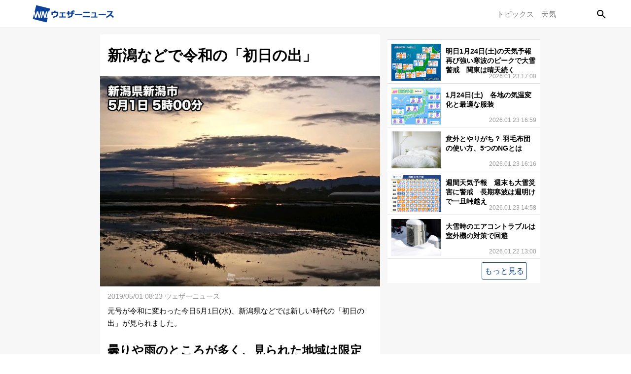

--- FILE ---
content_type: text/html; charset=utf-8
request_url: https://weathernews.jp/s/topics/201905/010015/
body_size: 11362
content:
<!DOCTYPE html><html lang="ja"><head prefix="og: http://ogp.me/ns# fb: http://ogp.me/ns/fb# article: http://ogp.me/ns/article#">
		<meta charset="utf-8">
		<meta http-equiv="X-UA-Compatible" content="IE=edge">
		<title>新潟などで令和の「初日の出」 - ウェザーニュース</title>
		<meta name="viewport" content="width=device-width, initial-scale=1.0,minimum-scale=1.0,maximum-scale=3.0,user-scalable=yes">
		<meta name="apple-itunes-app" content="app-id=302955766">
		<meta name="twitter:card" content="summary_large_image">
		<meta name="twitter:site" content="@wni_jp">
		<meta name="twitter:creator" content="@wni_jp">
		<meta property="fb:app_id" content="1500388770270212">
		<meta property="og:type" content="article">
		<meta property="og:site_name" content="ウェザーニュース">
		<meta property="og:locale" content="ja_JP">
		<link rel="shortcut icon" type="image/x-icon" href="https://smtgvs.weathernews.jp/s/img/favicon.ico">
		<link rel="stylesheet" media="screen" href="//weathernews.jp/s/topics/css/app23.css?1">
		<link href="https://weathernews.jp/s/topics/css/twentytwenty.css" rel="stylesheet" type="text/css">
		<link href="https://weathernews.jp/s/topics/css/twentytwenty_op.css" rel="stylesheet" type="text/css">
		<link rel="stylesheet" media="screen" href="https://fonts.googleapis.com/icon?family=Material+Icons">
		
<!-- Page styles -->
		<meta name="description" content="元号が令和に変わった今日5月1日(水)、新潟県などでは新しい時代の「初日の出」が見られました。"><meta name="Keywords" content="天気,天気予報,気象,情報,台風,地震,津波,週間,ウェザー,ウェザーニュース,ウェザーニューズ,今日の天気,明日の天気"><meta property="og:type" content="article"><meta property="og:title" content="新潟などで令和の「初日の出」"><meta property="og:description" content="元号が令和に変わった今日5月1日(水)、新潟県などでは新しい時代の「初日の出」が見られました。"><meta property="og:url" content="https://weathernews.jp/s/topics/201905/010015/"><meta property="og:image" content="https://smtgvs.weathernews.jp/s/topics/img/201905/201905010015_top_img_A.jpg?1556655264"><meta name="twitter:title" content="新潟などで令和の「初日の出」"><meta name="twitter:description" content="元号が令和に変わった今日5月1日(水)、新潟県などでは新しい時代の「初日の出」が見られました。"><meta name="twitter:image" content="https://smtgvs.weathernews.jp/s/topics/img/201905/201905010015_top_img_A.jpg?1556655264"><link rel="canonical" href="https://weathernews.jp/s/topics/201905/010015/"><link rel="amphtml" href="https://weathernews.jp/s/topics/201905/010015/amp.html"><script async="async" src="https://www.googletagservices.com/tag/js/gpt.js"></script>
<script>
  var googletag = googletag || {};
  googletag.cmd = googletag.cmd || [];
</script>
<script>
  var gt_slot_right;
  var gt_slot_bottom;
  var gt_slot_infeed;
  googletag.cmd.push(function() {
        gt_slot_right = googletag.defineSlot('/284705699/Topics/Topics_article_btm', [[300,250],[200,200],[320,100],[320,50],[336,280]], 'div-gpt-ad-1513594460693-0')
    gt_slot_right.addService(googletag.pubads()).setCollapseEmptyDiv(true);
        gt_slot_bottom = googletag.defineSlot('/284705699/Topics/Topics_btm', [[200,200],[320,100],[320,50],[300,600],[160,600],[300,250],[336,280],"fluid",[120,600]], 'div-gpt-ad-1513594509030-0')
    var mapping = googletag.sizeMapping()
    .addSize([952,400], [[300,250],[336,280],[320,50],[320,100],[200,200],[300,600],[160,600],[120,600],"fluid"])
    .addSize([0,0], [[300,250],[336,280],[320,50],[320,100],[200,200],"fluid"])
    .build();
    gt_slot_bottom.defineSizeMapping(mapping);
    gt_slot_bottom.addService(googletag.pubads()).setCollapseEmptyDiv(true);
        gt_slot_infeed = googletag.defineSlot('/284705699/Topics/Topics_infeed', ["fluid"], 'div-gpt-ad-1535449705783-0')
    gt_slot_infeed.addService(googletag.pubads()).setCollapseEmptyDiv(true);
    googletag.pubads().disableInitialLoad();
    googletag.enableServices();
  });
</script>
</head><body id="body"><script src="//weathernews.jp/s/topics/js/link_manager.js?1545945250"></script><script>var ab_test = false</script><script>(function(i,s,o,g,r,a,m){i['GoogleAnalyticsObject']=r;i[r]=i[r]||function(){(i[r].q=i[r].q||[]).push(arguments)},i[r].l=1*new Date();a=s.createElement(o),m=s.getElementsByTagName(o)[0];a.async=1;a.src=g;m.parentNode.insertBefore(a,m)})(window,document,'script','//www.google-analytics.com/analytics.js','ga');ga('create', 'UA-72962242-1', 'auto');</script><svg display="none" width="0" height="0" version="1.1" xmlns="http://www.w3.org/2000/svg" xmlns:xlink="http://www.w3.org/1999/xlink">
			<defs>
				<symbol id="icon-facebook" viewBox="0 0 1024 1024">
					<title>facebook</title>
    					<path class="path1" d="M853.35 0h-682.702c-94.25 0-170.648 76.42-170.648 170.686v682.63c0 94.266 76.398 170.684 170.648 170.684h341.352v-448h-128v-128h128v-96c0-88.366 71.634-160 160-160h160v128h-160c-17.674 0-32 14.328-32 32v96h176l-32 128h-144v448h213.35c94.25 0 170.65-76.418 170.65-170.684v-682.63c0-94.266-76.4-170.686-170.65-170.686z" fill="#fff"></path>
				</symbol>
				<symbol id="icon-line" viewBox="0 0 1024 1024">
    					<title>line</title>
    					<path class="path1" d="M839.68 0h-651.264c-102.4 0-188.416 81.92-188.416 184.32v651.264c0 102.4 81.92 188.416 184.32 188.416h651.264c102.4 0 184.32-81.92 184.32-184.32v-651.264c4.096-102.4-77.824-188.416-180.224-188.416z" fill="#00c300"></path>
    					<path class="path2" d="M884.736 466.944c0-167.936-167.936-303.104-372.736-303.104s-372.736 135.168-372.736 303.104c0 151.552 131.072 274.432 311.296 299.008 12.288 4.096 28.672 8.192 32.768 16.384s4.096 24.576 0 32.768c0 0-4.096 24.576-4.096 32.768s-8.192 36.864 32.768 20.48c40.96-16.384 212.992-126.976 294.912-217.088v0c53.248-57.344 77.824-118.784 77.824-184.32zM364.544 565.248h-73.728c-12.288 0-20.48-8.192-20.48-20.48v-147.456c0-12.288 8.192-20.48 20.48-20.48s20.48 8.192 20.48 20.48v126.976h53.248c12.288 0 20.48 8.192 20.48 20.48s-8.192 20.48-20.48 20.48zM442.368 544.768c0 12.288-8.192 20.48-20.48 20.48s-20.48-8.192-20.48-20.48v-147.456c0-12.288 8.192-20.48 20.48-20.48s20.48 8.192 20.48 20.48v147.456zM622.592 544.768c0 8.192-4.096 16.384-12.288 20.48 0 0-4.096 0-8.192 0s-12.288-4.096-16.384-8.192l-77.824-102.4v90.112c0 12.288-8.192 20.48-20.48 20.48s-20.48-8.192-20.48-20.48v-147.456c0-8.192 4.096-16.384 12.288-20.48 0 0 4.096 0 8.192 0s12.288 4.096 16.384 8.192l77.824 102.4v-90.112c0-12.288 8.192-20.48 20.48-20.48s20.48 8.192 20.48 20.48v147.456zM741.376 454.656c12.288 0 20.48 8.192 20.48 20.48s-8.192 20.48-20.48 20.48h-53.248v36.864h53.248c12.288 0 20.48 8.192 20.48 20.48s-8.192 20.48-20.48 20.48h-73.728c-12.288 0-20.48-8.192-20.48-20.48v-73.728c0 0 0 0 0 0v-81.92c0-12.288 8.192-20.48 20.48-20.48h73.728c12.288 0 20.48 8.192 20.48 20.48s-8.192 20.48-20.48 20.48h-53.248v36.864h53.248z" fill="#fff"></path>
				</symbol>
				<symbol id="icon-twitter" viewBox="0 0 1024 1024">
    					<title>twitter</title>
    					<path class="path1" d="M1024 194.418c-37.676 16.708-78.164 28.002-120.66 33.080 43.372-26 76.686-67.17 92.372-116.23-40.596 24.078-85.556 41.56-133.41 50.98-38.32-40.83-92.922-66.34-153.346-66.34-116.022 0-210.088 94.058-210.088 210.078 0 16.466 1.858 32.5 5.44 47.878-174.6-8.764-329.402-92.4-433.018-219.506-18.084 31.028-28.446 67.116-28.446 105.618 0 72.888 37.088 137.192 93.46 174.866-34.438-1.092-66.832-10.542-95.154-26.278-0.020 0.876-0.020 1.756-0.020 2.642 0 101.788 72.418 186.696 168.522 206-17.626 4.8-36.188 7.372-55.348 7.372-13.538 0-26.698-1.32-39.528-3.772 26.736 83.46 104.32 144.206 196.252 145.896-71.9 56.35-162.486 89.934-260.916 89.934-16.958 0-33.68-0.994-50.116-2.94 92.972 59.61 203.402 94.394 322.042 94.394 386.422 0 597.736-320.124 597.736-597.744 0-9.108-0.206-18.168-0.61-27.18 41.056-29.62 76.672-66.62 104.836-108.748z" fill="#fff"></path>
				</symbol>
				<symbol id="icon-mail" viewBox="0 0 512 512">
                                        <title>mail</title>
                                                <path d="M49.106,178.729c6.472,4.567,25.981,18.131,58.528,40.685c32.548,22.554,57.482,39.92,74.803,52.099    c1.903,1.335,5.946,4.237,12.131,8.71c6.186,4.476,11.326,8.093,15.416,10.852c4.093,2.758,9.041,5.852,14.849,9.277    c5.806,3.422,11.279,5.996,16.418,7.7c5.14,1.718,9.898,2.569,14.275,2.569h0.287h0.288c4.377,0,9.137-0.852,14.277-2.569    c5.137-1.704,10.615-4.281,16.416-7.7c5.804-3.429,10.752-6.52,14.845-9.277c4.093-2.759,9.229-6.376,15.417-10.852    c6.184-4.477,10.232-7.375,12.135-8.71c17.508-12.179,62.051-43.11,133.615-92.79c13.894-9.703,25.502-21.411,34.827-35.116    c9.332-13.699,13.993-28.07,13.993-43.105c0-12.564-4.523-23.319-13.565-32.264c-9.041-8.947-19.749-13.418-32.117-13.418H45.679    c-14.655,0-25.933,4.948-33.832,14.844C3.949,79.562,0,91.934,0,106.779c0,11.991,5.236,24.985,15.703,38.974    C26.169,159.743,37.307,170.736,49.106,178.729z" fill="#FFFFFF"></path>
                                                <path d="M483.072,209.275c-62.424,42.251-109.824,75.087-142.177,98.501c-10.849,7.991-19.65,14.229-26.409,18.699    c-6.759,4.473-15.748,9.041-26.98,13.702c-11.228,4.668-21.692,6.995-31.401,6.995h-0.291h-0.287    c-9.707,0-20.177-2.327-31.405-6.995c-11.228-4.661-20.223-9.229-26.98-13.702c-6.755-4.47-15.559-10.708-26.407-18.699    c-25.697-18.842-72.995-51.68-141.896-98.501C17.987,202.047,8.375,193.762,0,184.437v226.685c0,12.57,4.471,23.319,13.418,32.265    c8.945,8.949,19.701,13.422,32.264,13.422h420.266c12.56,0,23.315-4.473,32.261-13.422c8.949-8.949,13.418-19.694,13.418-32.265    V184.437C503.441,193.569,493.927,201.854,483.072,209.275z" fill="#FFFFFF"></path>
                                </symbol>
			</defs>
		</svg>
	
	<style>
	@media only screen and (max-width: 376px){
		.img-store-sp{
			margin-top: -17%;
		}
	}
	* {word-wrap: break-word;}
	.source {color: #808080; font-size: 11px; line-height: 18px; margin-top: 10px; background: #f6f6f6; padding: 10px;}
	.source * {font-size: 11px;}
	#boxsource{padding-left:15px;padding-right:15px};
	</style>
	
		<script>
			function ad4hook() {
        			window.scrollTo(0,0);
			}
		</script>
		<a href="javascript:void(0)" onclick="closeNav()"><div id="background" class="col-12"></div></a>
		<div id="mySidenav" class="sidenav" aria-hidden="false">
	  		<div class="helper"><img class="imgHelper" src="/s/topics/img/wni-logo-white.png"> </div>
	  		<div class="submenuNav">
	  			<a href="//weathernews.jp/map/" class="menunav">天気予報</a>
	  			<a href="//weathernews.jp/livecam/" class="menunav">ライブカメラ</a>
	  			<a href="//weathernews.jp/radar/" class="menunav">雨雲レーダー</a>
	  			<a href="//weathernews.jp/satellite/" class="menunav">衛星雲画像</a>
	  			<a href="//weathernews.jp/story/" class="menunav">天気図</a>
	  			<a href="//weathernews.jp/typhoon/" class="menunav">台風</a>
	  			<a href="//weathernews.jp/warning/" class="menunav">警報・注意報</a>
	  			<a href="//weathernews.jp/thunder/" class="menunav">雷</a>
	  			<a href="//weathernews.jp/quake/" class="menunav">地震</a>
	  			<a href="//weathernews.jp/tsunami/" class="menunav">津波</a>
				<div class="border"></div>
	  			<a href="//weathernews.com/" class="menunav">会社概要</a>
	  			<a href="//weathernews.com/jp/c/terms/" class="menunav">ご利用に際して</a>
	  			<a href="//weathernews.com/jp/c/privacy/" class="menunav">個人情報の取り扱い</a>
	  			<a href="https://weathernews.jp/c/contact.html" class="menunav">お問い合わせ</a>
			</div>
		</div>
		<div id="all">
			<div id="wni-header" class="col-12 web" style="display:none;">
				<span class="title" onclick="openNav()">
					<i class="material-icons"></i>
				</span>
				<img class="wni-logo" src="https://smtgvs.weathernews.jp/s/topics/img/wnilogo_kana@2x.png">
				<div class="wni-rightMenu">
					<div id="topicsTitle"><a href="/s/topics/">
						トピックス </a>
					</div>
					<div id="weatherTitle"><a href="//weathernews.jp/map/">
						天気 </a>
					</div>
					<div class="col-1 searchTitle" id="searchTitle">
						<div id="searchInput">
                                        	        <input type="search" name="query" id="query" onchange="tpsearch();" placeholder=" ">
                                        	        <input id="qoffs" type="hidden" name="qoffs" value="0">
                                        	</div>
			  		</div>
                        	</div>
			</div>


			<div id="wrapper" class="col-12" style="display: none;">
				<div class="col-13 wni-menuContent" id="main">
					<h1 id="top_ttl">新潟などで令和の「初日の出」</h1>
					<div id="top_subttl" class="data"></div>
					<img id="top_img" alt="top" style="width: 100%;" src="//smtgvs.weathernews.jp/s/topics/img/201905/201905010015_top_img_A.jpg?1556655264">
			
					<p id="credit" style=""><span>2019/05/01 08:23 ウェザーニュース</span></p>
                        	        <div class="fontL" id="top_com" style="">元号が令和に変わった今日5月1日(水)、新潟県などでは新しい時代の「初日の出」が見られました。</div>
					<article>
  						<section id="box0">
    							<h1 id="box_ttl0">曇りや雨のところが多く、見られた地域は限定的</h1>
      							<img style="width:100%" id="box_img0" alt="box0" src="//smtgvs.weathernews.jp/s/topics/img/201905/201905010015_box_img0_A.jpg?1556665420">
      							<figcaption id="box_caption0">けさ5時台の空模様</figcaption>
    							<div class="textarea clearfix">
      								<h2 id="box_subttl0" style="display: none;"></h2>
      								<div class="fontL" id="box_com0">今日は低気圧や前線の影響で、曇りや雨の朝を迎えているところが多くなっています。<br><br>5時10分現在、初日の出が見られる天気となっているのは、新潟県や福島県など限られた地域のみとなっています。<br><br><a href="https://weathernews.jp/onebox/gps.html" class="dmenu-non"><b>» GPS検索 ピンポイント天気予報</b></a><br><a class="dmenu-non" href="https://weathernews.jp/s/topics/"><b>» ウェザーニュース記事一覧</b></a></div>
    							</div>
  						</section><section id="box1">
    							<h1 id="box_ttl1">貴重な「初日の出」</h1>
      							<img style="width:100%" id="box_img1" alt="box1" src="https://smtgvs.weathernews.jp/s/topics/img/dummy.png" class="lazy" data-original="https://smtgvs.weathernews.jp/s/topics/img/201905/201905010015_box_img1_A.jpg?1556665046">
      							<figcaption id="box_caption1" style="display: none;"></figcaption>
    							<div class="textarea clearfix">
      								<h2 id="box_subttl1" style="display: none;"></h2>
      								<div class="fontL" id="box_com1"></div>
    							</div>
  						</section><section id="box2">
    							<h1 id="box_ttl2" style="display: none;"></h1>
      							<img style="width:100%" id="box_img2" alt="box2" src="https://smtgvs.weathernews.jp/s/topics/img/dummy.png" class="lazy" data-original="https://smtgvs.weathernews.jp/s/topics/img/201905/201905010015_box_img2_A.jpg?1556665420">
      							<figcaption id="box_caption2" style="display: none;"></figcaption>
    							<div class="textarea clearfix">
      								<h2 id="box_subttl2" style="display: none;"></h2>
      								<div class="fontL" id="box_com2"></div>
    							</div>
  						</section><section id="box3">
    							<h1 id="box_ttl3" style="display: none;"></h1>
      							<img style="width:100%" id="box_img3" alt="box3" src="https://smtgvs.weathernews.jp/s/topics/img/dummy.png" class="lazy" data-original="https://smtgvs.weathernews.jp/s/topics/img/201905/201905010015_box_img3_A.jpg?1556665420">
      							<figcaption id="box_caption3" style="display: none;"></figcaption>
    							<div class="textarea clearfix">
      								<h2 id="box_subttl3" style="display: none;"></h2>
      								<div class="fontL" id="box_com3"></div>
    							</div>
  						</section><section id="box4">
    							<h1 id="box_ttl4">上空約9000メートルの機内から</h1>
      							<img style="width:100%" id="box_img4" alt="box4" src="https://smtgvs.weathernews.jp/s/topics/img/dummy.png" class="lazy" data-original="https://smtgvs.weathernews.jp/s/topics/img/201905/201905010015_box_img4_A.jpg?1556665420">
      							<figcaption id="box_caption4">「改元チャーターフライト」の飛行機より</figcaption>
    							<div class="textarea clearfix">
      								<h2 id="box_subttl4" style="display: none;"></h2>
      								<div class="fontL" id="box_com4"></div>
    							</div>
  						</section><section id="box5" style="display: none;">
    							<h1 id="box_ttl5" style="display: none;"></h1>
      							<img style="width: 100%; display: none;" id="box_img5" alt="box5" src="https://smtgvs.weathernews.jp/s/topics/img/dummy.png" class="lazy" data-original="https://smtgvs.weathernews.jp">
      							<figcaption id="box_caption5" style="display: none;"></figcaption>
    							<div class="textarea clearfix">
      								<h2 id="box_subttl5" style="display: none;"></h2>
      								<div class="fontL" id="box_com5" style="display: none;"></div>
    							</div>
  						</section><section id="box6" style="display: none;">
    							<h1 id="box_ttl6" style="display: none;"></h1>
      							<img style="width: 100%; display: none;" id="box_img6" alt="box6" src="https://smtgvs.weathernews.jp/s/topics/img/dummy.png" class="lazy" data-original="https://smtgvs.weathernews.jp">
      							<figcaption id="box_caption6" style="display: none;"></figcaption>
    							<div class="textarea clearfix">
      								<h2 id="box_subttl6" style="display: none;"></h2>
      								<div class="fontL" id="box_com6" style="display: none;"></div>
    							</div>
  						</section><section id="box7" style="display: none;">
    							<h1 id="box_ttl7" style="display: none;"></h1>
      							<img style="width: 100%; display: none;" id="box_img7" alt="box7" src="https://smtgvs.weathernews.jp/s/topics/img/dummy.png" class="lazy" data-original="https://smtgvs.weathernews.jp">
      							<figcaption id="box_caption7" style="display: none;"></figcaption>
    							<div class="textarea clearfix">
      								<h2 id="box_subttl7" style="display: none;"></h2>
      								<div class="fontL" id="box_com7" style="display: none;"></div>
    							</div>
  						</section><section id="box8" style="display: none;">
    							<h1 id="box_ttl8" style="display: none;"></h1>
      							<img style="width: 100%; display: none;" id="box_img8" alt="box8" src="https://smtgvs.weathernews.jp/s/topics/img/dummy.png" class="lazy" data-original="https://smtgvs.weathernews.jp">
      							<figcaption id="box_caption8" style="display: none;"></figcaption>
    							<div class="textarea clearfix">
      								<h2 id="box_subttl8" style="display: none;"></h2>
      								<div class="fontL" id="box_com8" style="display: none;"></div>
    							</div>
  						</section><section id="box9" style="display: none;">
    							<h1 id="box_ttl9" style="display: none;"></h1>
      							<img style="width: 100%; display: none;" id="box_img9" alt="box9" src="https://smtgvs.weathernews.jp/s/topics/img/dummy.png" class="lazy" data-original="https://smtgvs.weathernews.jp">
      							<figcaption id="box_caption9" style="display: none;"></figcaption>
    							<div class="textarea clearfix">
      								<h2 id="box_subttl9" style="display: none;"></h2>
      								<div class="fontL" id="box_com9" style="display: none;"></div>
    							</div>
  						</section>
						<!-- Resource -->
						<section id="boxsource" style="display: none;">
							<h1 id="box_ttl" style="display: none;">参考資料など</h1>
							<div class="textarea clearfix" style="display: none;">
								<div class="fontL source" id="box_com" style="display: none;"></div>
							</div>
						</section>
						<!-- Resource -->
 	 					<div class="btn-pull dmenu-non" id="linkbox">
    							<p style="display: none;"><a href="javascript:void(0);" class="btn topics_link" id="link0" style="display: none;"><span></span></a></p><p style="display: none;"><a href="javascript:void(0);" class="btn topics_link" id="link1" style="display: none;"><span></span></a></p><p style="display: none;"><a href="javascript:void(0);" class="btn topics_link" id="link2" style="display: none;"><span></span></a></p><p style="display: none;"><a href="javascript:void(0);" class="btn topics_link" id="link3" style="display: none;"><span></span></a></p><p style="display: none;"><a href="javascript:void(0);" class="btn topics_link" id="link4" style="display: none;"><span></span></a></p><p style="display: none;"><a href="javascript:void(0);" class="btn topics_link" id="link5" style="display: none;"><span></span></a></p><p style="display: none;"><a href="javascript:void(0);" class="btn topics_link" id="link6" style="display: none;"><span></span></a></p><p style="display: none;"><a href="javascript:void(0);" class="btn topics_link" id="link7" style="display: none;"><span></span></a></p><p style="display: none;"><a href="javascript:void(0);" class="btn topics_link" id="link8" style="display: none;"><span></span></a></p><p style="display: none;"><a href="javascript:void(0);" class="btn topics_link" id="link9" style="display: none;"><span></span></a></p><p style="display: none;"><a href="javascript:void(0);" class="btn topics_link" id="link10" style="display: none;"><span></span></a></p><p style="display: none;"><a href="javascript:void(0);" class="btn topics_link" id="link11" style="display: none;"><span></span></a></p>
  						</div>

					</article>	
<!-- share social media -->
					<div id="sharing" class="sp_sns dmenu-non no-aumarket no-app_pass">
						<ul class="sns-share">
							<p style="margin:0; text-align:center;">このニュースをSNSでシェア</p>
							<li id="twshare1" class="twitter"></li>
							<li id="fbshare1" class="facebook"></li>
							<li id="lnshare1" class="line"></li>
							<li id="mlshare1" class="mail"></li>
						</ul>
					</div>
<!-- -->
				</div>

				<div id="banner_snow"></div>
                                

				<div class="col-3" style="width=320px;margin:0 auto; text-align: center;" id="google_ad0"><!-- /284705699/Topics/Topics_article_btm -->
<div id="div-gpt-ad-1513594460693-0" style="margin-bottom: 10px">
<script>
googletag.cmd.push(function() { googletag.display('div-gpt-ad-1513594460693-0'); });
</script>
</div>
</div>

				

				<div class="col-3">
					<ul id="side_main" class="big">
						<li class="big">
							<ul class="small">
								<div id="smallSide">
								</div>
								<li id="google_ad2"><!-- /284705699/Topics/Topics_infeed -->
<div id="div-gpt-ad-1535449705783-0">
<script>
googletag.cmd.push(function() { googletag.display('div-gpt-ad-1535449705783-0'); });
</script>
</div>
</li>
							</ul>
							<div class="titleSide">
								<br>
								<a href="/s/topics/"><div class="wni-topics">もっと見る</div></a>
							</div>
						</li>
						<li class="big" id="banner" style="background-color: transparent;margin-bottom: 10px;"></li>
						<li class="big" style="background-color: transparent;">
							
							<div style="width:100%; margin-bottom: 15px;" id="google_ad1"><!-- /284705699/Topics/Topics_btm -->
<div id="div-gpt-ad-1513594509030-0" style="height:auto; max-width:336px; text-align: center; margin: 0 auto;">
<script>
googletag.cmd.push(function() { googletag.display('div-gpt-ad-1513594509030-0'); });
</script>
</div>
</div>

							
						</li>
					</ul>
				</div>
				<div id="footer" class="col-12">
                			<div class="footerBack">
						<a href="#0" class="cd-top" onclick="backTo();">Back to Top 
							<span style="position: absolute;margin-top: -3px;"><img src="/s/topics/img/expand.png" style="width:25px;"></span>
						</a>
					</div>
                			<div class="footerName">Copyright<span> ©</span> Weathernews Inc. All Rights Reserved</div>
                			<div id="wni-bottomMenu">
                				<table>
                        				<tbody><tr><td> <a href="//weathernews.com/">
                        		       			 会社概要</a>	
                        				</td>
                        				<td><a href="//weathernews.com/jp/c/terms/">
								ご利用に際して</a>
                        				</td>
                        				<td><a href="//weathernews.com/jp/c/privacy/">
								個人情報の取り扱い</a>
                        				</td>
                        				<td><a href="https://weathernews.jp/c/contact.html">
								 お問い合わせ</a>
                        				</td></tr>
			  			</tbody></table>
                			</div>
				</div>
				<input type="hidden" name="tpid" id="tpid" value="201905010015">
				<input type="hidden" name="dateModified" id="dateModified" value="2019-05-01T08:23:00+09:00">
                                <div id="app_dl" class="web banner_lgray01">
					<div class="close_icon"><span></span></div>
					<div class="app_install">
						<a id="app_dl_link" href="javascript:go_app_store_myself('topics_footer');">
							<span class="app_install_text"></span>
						</a>
					</div>
				</div>
			</div>
		</div> 
	<script>
			function openNav() {
                            document.getElementById("mySidenav").style.width = "250px";
                            document.getElementById("mySidenav").ariaHidden = "true";
                            document.getElementById("background").style.visibility = "visible";
			    document.getElementById("body").style.overflow = "hidden";
                        }
                        
                        function closeNav() {
                            document.getElementById("mySidenav").style.width = "0";
                            document.getElementById("background").style.visibility = "hidden";
			    document.getElementById("body").style.overflow = "auto";
                        }
			function backTo() {
				$("html,body").animate({ scrollTop: 0 }, 10);
			}
	</script>
	<script src="https://ajax.googleapis.com/ajax/libs/jquery/2.1.1/jquery.min.js"></script>
	<script src="https://weathernews.jp/s/js/vue.min.js"></script>
	<script src="https://weathernews.jp/s/js/wniutil.min.js?1"></script>
	<script src="https://weathernews.jp/s/js/launch.js?1"></script>
	<script src="https://weathernews.jp/s/topics/js/jquery.event.move.js"></script>
	<script src="https://weathernews.jp/s/topics/js/jquery.twentytwenty.js"></script>

	<script>
		//wniutil.add_nowloading();
		var akey,tpid;
		var abtype = 'A';
		var canonicalurl;
		var start=0, query="", tquery="", offset=0;
		var searchurl = '/s/topics/search.html';
		akey = wniutil.get_akey(argv);
		if(akey) cookie_write("akey", akey);
		if(wniutil.is_valid(argv['lat'])) cookie_write("lat", argv['lat']);
		if(wniutil.is_valid(argv['lon'])) cookie_write("lon", argv['lon']);
		if(wniutil.is_valid(argv['fm'] )) cookie_write("fm",  argv['fm'], 1/144);
		if(wniutil.is_valid(argv['app'] ))cookie_write("app",  argv['app'], 1);

		// SNS share
		function sns_share() {
    			var str_tw = '<a href="#" onclick="count_twshare();return false;"><svg class="icon icon-twitter"><use xlink:href="#icon-twitter"></use></svg><div style="margin-top:5px;color:#fff;">Twitter</div></a>';
    			var str_fb = '<a href="#" onclick="count_fbshare();return false;"><svg class="icon icon-facebook"><use xlink:href="#icon-facebook"></use></svg><br><span class="count like" style="color:#fff;">-</span></a>';
    			var str_ln = '<a href="#" onclick="count_lineshare();return false;"><svg class="icon icon-line"><use xlink:href="#icon-line"></use></svg><div style="margin-top:5px;color:#fff;">LINEで送る</div></a>';
			var str_ml = '<a href="#" data-rel="external" onclick="count_mailshare();return false;"><svg class="icon icon-mail"><use xlink:href="#icon-mail"></use></svg><div style="margin-top:5px;color:#fff;">メール</div></a>';

			$('.twitter').html(str_tw);
    			$('.facebook').html(str_fb);
    			$('.line').html(str_ln);
    			$('.mail').html(str_ml);
    			get_social_count_facebook(canonicalurl,'.like');
		}
		function count_twshare() {
    			//wniutil.count.log("topics_" + tpid + abtype + "_twshare");
    			var share_url_tw   = encodeURIComponent(canonicalurl + "?fm=tw0");
    			var share_title_tw = encodeURIComponent(document.title);
    			var twurl = 'https://twitter.com/share?url=' + share_url_tw + '&text=' + share_title_tw;

			var eventCategory = "topics";
			var eventLabel = "twshare_" + tpid;
			ga('send','event',eventCategory,'click',eventLabel, 1, {
				'hitCallback': function() {
    					if(smart_webview == "webview"){
        					location.href = twurl;
    					}else{
        					window.open(twurl,'_blank','width=550, height=450, personalbar=0, toolbar=0, scrollbars=1, resizable=!');
    					}
				}
			});
		}
		function count_fbshare() {
    			//wniutil.count.log("topics_" + tpid + abtype + "_fbshare");
    			var share_url_fb   = encodeURIComponent(canonicalurl + "?fm=fb0");
    			var fburl = 'https://www.facebook.com/sharer.php?u=' + share_url_fb;

			var eventCategory = "topics";
			var eventLabel = "fbshare_" + tpid;
			ga('send','event',eventCategory,'click',eventLabel, 1, {
				'hitCallback': function() {
    					if(smart_webview == "webview"){
        					location.href = fburl;
    					}else{
        					window.open(fburl,'_blank','width=550, height=450, personalbar=0, toolbar=0, scrollbars=1, resizable=!');
    					}
				}
			});
		}
		function count_lineshare() {
    			//wniutil.count.log("topics_" + tpid + abtype + "_lineshare");
    			var lnurl = document.title + " " + canonicalurl + "?fm=ln0";
    			lnurl = encodeURIComponent(lnurl);

			var eventCategory = "topics";
			var eventLabel = "lineshare_" + tpid;
			ga('send','event',eventCategory,'click',eventLabel, 1, {
				'hitCallback': function() {
    					location.href = 'https://line.naver.jp/R/msg/text/?' + lnurl;
				}
			});
		}
		function count_mailshare() {
                        //wniutil.count.log("topics_" + tpid + abtype + "_mailshare");
                        var share_url_ml   = encodeURIComponent(canonicalurl + "?fm=ml0");
                        var share_title_ml = encodeURIComponent(document.title);

			var eventCategory = "topics";
			var eventLabel = "mailshare_" + tpid;
			ga('send','event',eventCategory,'click',eventLabel, 1, {
				'hitCallback': function() {
                        		if(smart_webview == "webview" && smart_platform == "android" ){
                        		        location.href = 'opensafari://weathernews.jp/s/topics/mailto.html?subject=' + share_title_ml + '&body=' + share_title_ml + '%0D%0A' + share_url_ml;
                        		} else {
                        		        location.href = 'mailto:?subject=' + share_title_ml + '&body=' + share_title_ml + '%0D%0A' + share_url_ml;
                        		}
				}
			});
                }
		function get_social_count_facebook(url, selector) {
			$.getJSON("https://graph.facebook.com/?callback=?",{"id":url})
    			.done(function(p){
				if(p.share) {
        				$(selector).text( p.share.share_count || 0 );
				}else{
        				$(selector).text('0');
				}
    			})
    			.fail(function(){
        			$(selector).text('0');
    			})
		}
		// Search reports
		function tpsearch(q){
  			query = document.getElementById('query').value;
  			qoffs = document.getElementById('qoffs').value;
  			if(tquery != query){
    				document.getElementById('qoffs').value = 0;
    				qoffs = 0;
    				tquery = query;
  			}
  			if(argv.debug){console.log('query : ' + query);}
  			if(argv.debug){console.log('qoffs : ' + qoffs);}
			query = encodeURI(query);
  			location.href = searchurl + '?query=' + query;
		}

		function send_ga() {
		        var links = document.getElementsByTagName('link');
        		for (var i = 0; i < links.length; i++) {
            			if (links[i].getAttribute('rel') == 'canonical') {
                			canonicalurl = links[i].getAttribute('href');
            			}
        		}
        		var referrer = document.referrer;
        		if (referrer.match(/smartnews/)) {argv['fm'] = 'SMN';}
        		if (argv['akey']) {
           			ga('set', 'dimension1', 'prem');
        		}
        		if (argv['fm']) {
           			ga('set', 'dimension2', argv['fm']);
        		}

        		if (canonicalurl) {
            			var canonicalPath = canonicalurl.substring(canonicalurl.indexOf('/', 8), canonicalurl.length);
            			ga('send', 'pageview', {'page': canonicalPath });
        		} else {
            			ga('send', 'pageview');
        		}
		}

		// hover
		var linkTouchStart = function(){
  			thisAnchor = $(this);
    			touchPos = thisAnchor.offset().top;
    			moveCheck = function(){
        			nowPos = thisAnchor.offset().top;
        			if(touchPos == nowPos){
            				thisAnchor.addClass("hover");
        			}
    			}
    			setTimeout(moveCheck,100);
		}

		var linkTouchEnd = function(){
    			thisAnchor = $(this);
    			hoverRemove = function(){
        			thisAnchor.removeClass("hover");
    			}
    			setTimeout(hoverRemove,500);
		}
		$(document).on('touchstart mousedown mouseover','a',linkTouchStart);
		$(document).on('touchend mouseup mouseout','a',linkTouchEnd);

		function init(){
    			tpid = document.getElementById("tpid").value;
    			if (ab_test) {
        			if (wniutil.is_valid(argv["abtype"])) {
            				abtype = argv["abtype"];
        			} else {
            				var abmode = (Math.round(Math.random()) == 1) ? "A" : "B";
            				abtype = abmode;
            				cookie_write("abtype", abmode, 1);
        			}
    			}
			if (wniutil.is_valid(argv["disp_type"])) {
				cookie_write("disp_type", argv["disp_type"], 1);
			}
    			set_media();
    			sns_share();
    			set_banner();
    			if (tpid == '201604150005') {
        			add_radar_comment();
    			}
    			//wniutil.count.log('topics_' + tpid + abtype);
    			window.scrollTo(0,0);
		}
		
                function disp_recommend(p) {
                        var cnt = 0;
                        var h = "";
                        for (var i=0; i<p.length; i++) {
                                if (p[i]['tpid'] == tpid) { continue; }
                                if (cnt >= 5) { break; }
                                h += '<li class="small">';
                                h += '<a href="'+ p[i]['url'] +'?fm=tp_rec&amp;tpid=' + p[i]['tpid'] +'">';
                                h += '<img height="75" data-original="'+ p[i]['thumb_img']+ '" alt="recommend thumb0" width="100px">';
                                h += '<div class="subSide">';
                                h += p[i]['title'];
                                h += '<span>' + p[i]['edit_tstr'] + '</span>';
                                h += '</div>';
                                h += '</a>';
                                h += '</li>';
                                cnt++;
                        }
                        document.getElementById("smallSide").innerHTML += h;
        		$("#smallSide img[data-original]").lazyload({
            			effect : "fadeIn",
            			threshold : 400
        		});
			force_replace_lazyload("#smallSide img[data-original]");

			var gpt_infeed_ad = document.getElementById('google_ad2');
			if(gpt_infeed_ad) {
				var gpt_target;
				gpt_target = document.querySelector('#smallSide li:nth-child(3)');
				if(gpt_target) {
					document.getElementById('smallSide').insertBefore(gpt_infeed_ad, gpt_target);
				}
				else {
					document.getElementById('smallSide').appendChild(gpt_infeed_ad);
				}
			}

                        wniutil.remove_nowloading();
                }
		function get_recommend(type) {
        		var modified = document.getElementById("dateModified").value;
        		var modlist = modified.split(/-|T|:/);
		        //var json = '/s/topics/json/' + modlist[0] + modlist[1] + '/rec_ch_' + type + '_' + modlist[0] + modlist[1] + modlist[2] + '.json';
		        var json = '/s/topics/json/rec_ch_' + type + '.json';

		        $.getJSON(json, {t:wniutil.nocache10m})
        		.done(disp_recommend)
        		.fail(function(){})
		}
		function nodisp_link() {
        		var links = document.getElementsByClassName("topics_link") ;
        		if (links.length == 0) {
                		document.getElementById("linkbox").style.display = "none";
        		}
		}
		function disp_pro() {
        		if (abtype == 'B') {
                		$(".nodisp_pro_B").remove();
        		} else {
                		$(".nodisp_pro").remove();
        		}
        		nodisp_link();
        		get_recommend("pro");
		}
		function disp_zero() {
 		       	if (argv.pro) {
                		disp_pro();
                		return;
        		}
        		if (abtype == 'B') {
		                $(".nodisp_zero_B").remove();
       			 } else {
                		$(".nodisp_zero").remove();
        		}
        		nodisp_link();
        		get_recommend("zero");
		}
		function set_media(){
		        if (abtype === 'B') {
               			 $(".modeA").remove();
        		} else {
                		$(".modeB").remove();
        		}

			if(smart_platform == 'iOS'){
				$("#googstore").remove();
				$(".pc").remove();
			}
			else if(smart_platform == 'android'){
				$("#appstore").remove();
				$(".pc").remove();
			}
			else {
				$("#googstore").remove();
				$("#appstore").remove();
				$(".sp").remove();
			}
      
        		if(smart_webview == 'webview' && smart_platform == 'android'){
                		$(".facebook").remove();
        		}
        		if((smart_platform != 'iOS' && smart_platform != 'android')){
                		$(".line").remove();
        		}

        		if(smart_webview == "webview") {
                		$(".web").remove();
				$(".wni-appMenu").remove();
				//document.getElementById("wrapper").style.paddingTop = "0";
				$('#twitter-widget-0').removeAttr('style');

				if (argv['disp_type'] == 'Pro'){
					disp_pro();
				}else{
					disp_zero();
				}
        		} else {
                		$(".app").remove();
				$('#twitter-widget-0').removeAttr('style');
				document.getElementById("wni-header").style.display = "block";
                		if (argv['fm']) {
                        		if (argv['fm'].match(/^sw$/) || argv['fm'].match(/^fm_dm_ossm/)) {disp_pro();}
                        		else {disp_zero();}
                		} else {disp_zero();}
        		}
        		wniutil.remove_nowloading();
        		//document.getElementById("wrapper").style.display = "block";
		}
                function set_banner(){
			return;
                        var img_url = "//smtgvs.weathernews.jp/s/topics/img/ad/banner_600x200@2x.png?t=" + wniutil.nocache10m;

			if (smart_carrier == "docomo") {
                        	img_url = "//smtgvs.weathernews.jp/s/topics/img/ad/sugotoku/banner_l@2x.png?t=" + wniutil.nocache10m;
				document.getElementById("banner_wt_link").href = 'javascript:go_sugotoku()';
			}

                        $('#banner_wt_img').attr('src', img_url);
                }
		function force_replace_lazyload() {
			if($(window).width() > 950) {
				replace_dataOriginal_to_src('#smallSide img.lazy');
			}
		}
		
		function replace_dataOriginal_to_src(selector) {
			Array.prototype.forEach.call(document.querySelectorAll(selector), function(el) {
					var orginal = el.getAttribute('data-original');
					var src     = el.getAttribute('src');
					if(el.getAttribute('data-original') && orginal != src) {
					el.setAttribute('src', el.getAttribute('data-original'));
					}
					else {
					return; // try just 1 element
					}
					});
		}

		var counturl_count = "//weathernews.jp/smart/sora_mission/countlog.fcgi?callback=?";
		// jump to a AppStore
		function go_appstore_count(){
			var url = 'https://itunes.apple.com/jp/app/u-ezanyusu-tatchi/id302955766';
			var tag = 'dl_touch_ios';
			var fm  = tpid + '_' + argv.fm;
			$.getJSON(counturl_count,{"missionid":tag, "akey":akey, "fm":fm},function(){
			}).always(function() {
				location.href = url;
			});
			return false;
		}

		// jump to a Google Play
		function go_googleplay_count(){
			var url = 'https://play.google.com/store/apps/details?id=wni.WeathernewsTouch.jp&amp;hl=ja';
			var tag = 'dl_touch_android';
			var fm  = tpid + '_' + argv.fm;
			$.getJSON(counturl_count,{"missionid":tag, "akey":akey, "fm":fm},function(){
			}).always(function() {
				location.href = url;
			});
			return false;
		}

		function go_app_store_myself(eventLabel) {
			var url = "https://weathernews.jp/s/download/weathernewstouch.html";
			var eventCategory = "topics";
			//var eventLabel = "topics_footer";
			ga('send','event',eventCategory,'click',eventLabel, 1, {
				'hitCallback': function() {
					location.href = url;
				}
			});
		}

		function go_sugotoku() {
                        //var url = 'https://www.dcm-b.jp/cs/cpsite.html?url=https://dcsgtk.wni.co.jp/s/typh_pinpoint/?utm_medium=web&utm_source=dmenu_weather&utm_campaign=cp_top1';
	                //var url = 'https://www.dcm-b.jp/cs/cpsite.html?url=https://dcsgtk.wni.co.jp/s/typhoon/3bon.html?utm_medium=web&utm_source=dmenu_weather&utm_campaign=cp_top1';
			var url = 'https://www.dcm-b.jp/cs/cpsite.html?id=01cpn099001&utm_medium=web&utm_source=cp_hp&utm_campaign=cp_wni10_1';
			var eventCategory = "topics";
			var eventLabel = "topics_banner sugotoku";
			ga('send','event',eventCategory,'click',eventLabel, 1, {
				'hitCallback': function() {
					location.href = url;
				}
			});
		}

		function go_sugotoku_footer() {
                        //var url = 'https://www.dcm-b.jp/cs/cpsite.html?url=https://dcsgtk.wni.co.jp/s/typh_pinpoint/?utm_medium=web&utm_source=dmenu_weather&utm_campaign=cp_top2';
                        //var url = 'https://www.dcm-b.jp/cs/cpsite.html?url=https://dcsgtk.wni.co.jp/s/typhoon/3bon.html?utm_medium=web&utm_source=dmenu_weather&utm_campaign=cp_top2';
			var url = 'https://www.dcm-b.jp/cs/cpsite.html?id=01cpn099001&utm_medium=web&utm_source=dmenu_weather&utm_campaign=cp_top2';
			var eventCategory = "topics";
			var eventLabel = "topics_footer sugotoku";
			ga('send','event',eventCategory,'click',eventLabel, 1, {
				'hitCallback': function() {
					location.href = url;
				}
			});
		}

		function ga_and_go(url, label) {
			var eventCategory = "topics";
			var eventLabel = "topics_banner " + label;
			ga('send','event',eventCategory,'click',eventLabel, 1, {
				'hitCallback': function() {
                                        if(String(url).match(/^opensafari/)) {
                                                url = url.replace(/^opensafari/, 'http');
                                                url = 'https://weathernews.jp/s/topics/ad.html?redirect_url=' + url;
                                        }
					location.href = url;
				}
			});
		}

		function chk_adv_hide(opt) {
			var d = $.Deferred();
			
			wniutil.chk_adv_hide(opt)
			.done(function() {
				d.resolve({'hide': true})
			})
			.fail(function() {
				d.resolve({'hide': false})
			});

			return d.promise();
		}

		function chk_kddi() {
			var d = $.Deferred();
		
			if(wniutil.is_aumarket_app()){ /*2019/03/ スマプレバナー対応*/
				d.resolve({'kddi': true});
			}
			else if(smart_carrier == 'kddi') {
				d.resolve({'kddi': true});
			}
			else if(argv['network'] == 'IPEZ') {
				d.resolve({'kddi': true});
			}
			else {
		        	$.getJSON('//weathernews.jp/s/cgi/carriernet.fcgi', {t: Math.floor(new Date().getTime()/60000)})
		        	.done(function(p) {
		                	if(p.carrier == 'au') {
						d.resolve({'kddi': true});
					}
					else {
						d.resolve({'kddi': false});
					}
				})
				.fail(function() {
					d.resolve({'kddi': false});
				});
			}

			return d.promise();
		}


		$(document).ready(function(){
    				if (wniutil.is_public || !location.pathname.match(/\/template\//)) {
					if(wniutil.is_sugotoku_app()) {
						Array.prototype.forEach.call(document.querySelectorAll('.youtube'), function(el) {
							el.parentNode.removeChild(el);
						})
						Array.prototype.forEach.call(document.querySelectorAll('.dmenu-non'), function(el) {
							el.style.display = 'none';
						})
					}
					if(wniutil.is_aumarket_app()) {
						Array.prototype.forEach.call(document.querySelectorAll('.no-aumarket'), function(el) {
							el.style.display = 'none';
						})
					}
					if(wniutil.is_app_pass_app()){
						Array.prototype.forEach.call(document.querySelectorAll('.no-app_pass'), function(el) {
							el.style.display = 'none';
						})
					}

					if(smart_webview == 'webview') {
						Array.prototype.forEach.call(document.querySelectorAll('.opensafari'), function(el) {
							if(el.href) {
								el.href = el.href.replace(/^http/, 'opensafari');
							}
						});
					}

					if(smart_webview == "webview") {
						document.getElementById("wrapper").style.paddingTop = "0";
					}
					document.getElementById("wrapper").style.display = "block";

        				send_ga();
        				$("img.lazy").lazyload({
            					effect : "fadeIn",
            					threshold : 400
        				});
        				init();
        				set_app_dl_banner();
					if (smart_carrier == "docomo") {
						if(document.getElementById("app_dl")) document.getElementById("app_dl").className = 'web banner_sugotoku_default';
						if(document.getElementById("app_dl_link")) document.getElementById("app_dl_link").href = 'javascript:go_sugotoku_footer();';
					}
				}
		});
	</script>
	 
 

<script>
function is_IE() {
        var ua = window.navigator.userAgent.toLowerCase();
        return (ua.indexOf('msie') >= 0 || ua.indexOf('trident') >= 0);
}
function gpt_init() {
        var gt_premium = "0";
        var gt_fromApp = ((smart_webview == "webview" || argv.fromApp) ? "1" : "0");
        var gt_kddi = "0";
        $.when(
            chk_adv_hide({"use_referer": true,"ignore_aumarket_app": true}),
            chk_kddi()
        )
        .done(function(adv_hide, carrier) { 
            if(adv_hide.hide) { gt_premium =  "1"; }
            if(carrier.kddi == true) { gt_kddi = "1"}
            /* スマパス会員の場合バナーを表示させる。(2019/04) */
            var prem = argv["premium"] || "";
            if(prem.indexOf("b3") >= 0) { gt_premium = "0";gt_kddi = "1";} }
        )
        .always(function() {
                gt_slot_right
	                .setTargeting("premium", gt_premium)
	                .setTargeting("fromApp", gt_fromApp)
	                .setTargeting("TopicsID", tpid)
	                .setTargeting("kddi", gt_kddi)
                gt_slot_bottom
	                .setTargeting("premium", gt_premium)
	                .setTargeting("fromApp", gt_fromApp)
	                .setTargeting("TopicsID", tpid)
	                .setTargeting("kddi", gt_kddi)
                gt_slot_infeed
	                .setTargeting("premium", gt_premium)
	                .setTargeting("fromApp", gt_fromApp)
	                .setTargeting("TopicsID", tpid)
	                .setTargeting("kddi", gt_kddi)
                googletag.pubads().refresh();
        })
}
window.addEventListener("load", gpt_init);
</script>
<script type="application/ld+json">{"@context":"http://schema.org","@type":"NewsArticle","mainEntityOfPage":{"@type":"WebPage","@id":"https://weathernews.jp/s/topics/201905/010015/"},"image":{"@type":"ImageObject","url":"https://smtgvs.weathernews.jp/s/topics/img/201905/201905010015_top_img_A.jpg?1556655264","height":540,"width":720},"author":{"@type":"Person","name":"ウェザーニュース"},"publisher":{"@type":"Organization","name":" Weathernews, Inc.","url":" https://weathernews.jp/","logo":{"@type":"ImageObject","url":"https://weathernews.jp/logo/wni_s.png","width":163,"height":60}},"headline":"元号が令和に変わった今日5月1日(水)、新潟県などでは新しい時代の「初日の出」が見られました。","datePublished":"2019-05-01T08:23:00+09:00","dateModified":"2019-05-01T08:23:00+09:00","description":"元号が令和に変わった今日5月1日(水)、新潟県などでは新しい時代の「初日の出」が見られました。"}</script></body></html>


--- FILE ---
content_type: text/html; charset=utf-8
request_url: https://www.google.com/recaptcha/api2/aframe
body_size: 268
content:
<!DOCTYPE HTML><html><head><meta http-equiv="content-type" content="text/html; charset=UTF-8"></head><body><script nonce="IkUH_2XO-YRILbsMXnnRLg">/** Anti-fraud and anti-abuse applications only. See google.com/recaptcha */ try{var clients={'sodar':'https://pagead2.googlesyndication.com/pagead/sodar?'};window.addEventListener("message",function(a){try{if(a.source===window.parent){var b=JSON.parse(a.data);var c=clients[b['id']];if(c){var d=document.createElement('img');d.src=c+b['params']+'&rc='+(localStorage.getItem("rc::a")?sessionStorage.getItem("rc::b"):"");window.document.body.appendChild(d);sessionStorage.setItem("rc::e",parseInt(sessionStorage.getItem("rc::e")||0)+1);localStorage.setItem("rc::h",'1769184467278');}}}catch(b){}});window.parent.postMessage("_grecaptcha_ready", "*");}catch(b){}</script></body></html>

--- FILE ---
content_type: text/css
request_url: https://weathernews.jp/s/topics/css/twentytwenty_op.css
body_size: -113
content:
.twentytwenty-container {
  width: 100%; 
}

.twentytwenty-container img {
  width: 100%;
}

--- FILE ---
content_type: application/javascript; charset=utf-8
request_url: https://fundingchoicesmessages.google.com/f/AGSKWxVHz7SvO_I_yjmwYxfmFBGZ8G44sabbKc-ECP-DJfXO4eHLyhwFX0MA7RIkbxerWJvMuzeFxhOe9aOHIM3bSbpMyZekdiCYhuwAzNw3d6KLsxgtpUjR2s2ypQWhx8eLcfIPGxKMMSIWkVVf8oktVT2iZNM6kwU1Pn_OsKJ1F8s7NR1bUVIISD_FLbaO/_/csp/ads?/finads./inx-ad./nmads__ads.html
body_size: -1289
content:
window['db306aac-37c6-4b85-9db3-b43cfc3cd26d'] = true;

--- FILE ---
content_type: application/javascript
request_url: https://weathernews.jp/s/js/launch.js?1
body_size: 782
content:
function openURLbyIframe(url) {
    var iframe = window.document.createElement('iframe');
    iframe.src = url;
    iframe.setAttribute('height', 0);
    iframe.setAttribute('width', 0);
    iframe.style.display = 'none';
    window.document.body.appendChild(iframe);
    return iframe;
}

function appLaunch(url_scheme, fallback_url) {
    openURLbyIframe(url_scheme);
    var _timerId = setTimeout(function() {
      location.href = fallback_url;
    }, 500);
}

function go_app_store(fm) {
    //cookie_write("app_dl_banner", "1", 1); //1day

    //var url = "https://app.weathernews.jp/s/download/weathernewstouch.html";
    var url = "https://weathernews.jp/s/download/weathernewstouch.html";
    if(is_valid(fm)) {
    	url = url + "?fm=" + fm;
    }
    
//    if(smart_platform == 'android'){
//    	var url_scheme = 'weathernews://weathernews.jp/map';
//    	appLaunch(url_scheme, url);
//    } else {
    	location.href = url;
//    }
}

function set_app_dl_banner(type){
//    if(!is_valid(argv['app_dl_banner']) && !is_valid(argv['premium'])){
//        $('#app_dl').css('display', 'block');
//    }

    if(smart_webview == "webview") return;
    if(smart_platform == "") return;
    if(smart_platform == "tizen") return;
    if(smart_hardware == "SH-05E") return;

    if(wniutil.is_valid(argv['app_dl_banner'])) return;
    if(wniutil.is_valid(argv['premium'])) return;
    if(RegExp(/spass-app/).test(navigator.userAgent)) return; //for auサービスTOPアプリ

    $('#app_dl').css('display', 'block');

    var scrollStopEvent = new $.Event("scrollstop");
    var delay = 100;
    var timer;
    function scrollStopEventTrigger(){
        if (timer) {clearTimeout(timer);}
        timer = setTimeout(function(){$(window).trigger(scrollStopEvent)}, delay);
    }
    $(window).on("scroll", scrollStopEventTrigger);
    $("body").on("touchmove", scrollStopEventTrigger);

    //move
    $(window).on("scroll touchmove", function(){
        $("#app_dl").css('opacity', '0.5');
    });
    $(window).on("scrollstop",function(){
        $("#app_dl").css('opacity', '1');
    });

    //close
    $('#app_dl .close_icon').click(function(){
        $('#app_dl').css('display', 'none');
	if (type == 'smartpass') {
          cookie_write("app_dl_banner", "1", 1); // 1day
        } else if(document.referrer) {
          cookie_write("app_dl_banner", "3", 3); // 3day(72h)
        } else {
          cookie_write("app_dl_banner", "7", 7); // 7day(bookmark etc)
        }
    });
}

function is_valid(val){                                                                                                                                 
    if(val != '' && val !== undefined && val !== 'undefined' && val !== null && val !== 'null' && val !== '(null)') {
        return true;
    } else {
        return false;
    }
}
